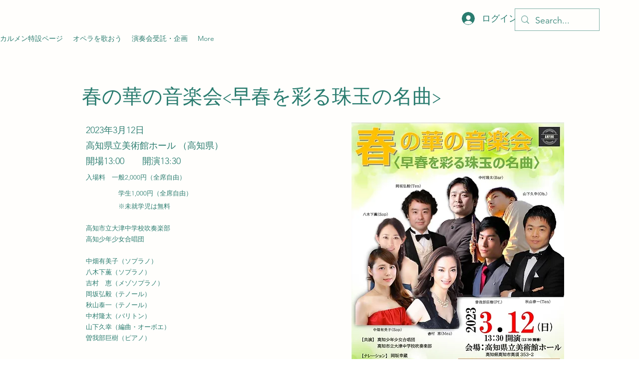

--- FILE ---
content_type: text/html; charset=utf-8
request_url: https://www.google.com/recaptcha/api2/aframe
body_size: 268
content:
<!DOCTYPE HTML><html><head><meta http-equiv="content-type" content="text/html; charset=UTF-8"></head><body><script nonce="lqjNKzNQnoOHRte6pZCAFQ">/** Anti-fraud and anti-abuse applications only. See google.com/recaptcha */ try{var clients={'sodar':'https://pagead2.googlesyndication.com/pagead/sodar?'};window.addEventListener("message",function(a){try{if(a.source===window.parent){var b=JSON.parse(a.data);var c=clients[b['id']];if(c){var d=document.createElement('img');d.src=c+b['params']+'&rc='+(localStorage.getItem("rc::a")?sessionStorage.getItem("rc::b"):"");window.document.body.appendChild(d);sessionStorage.setItem("rc::e",parseInt(sessionStorage.getItem("rc::e")||0)+1);localStorage.setItem("rc::h",'1769068767928');}}}catch(b){}});window.parent.postMessage("_grecaptcha_ready", "*");}catch(b){}</script></body></html>